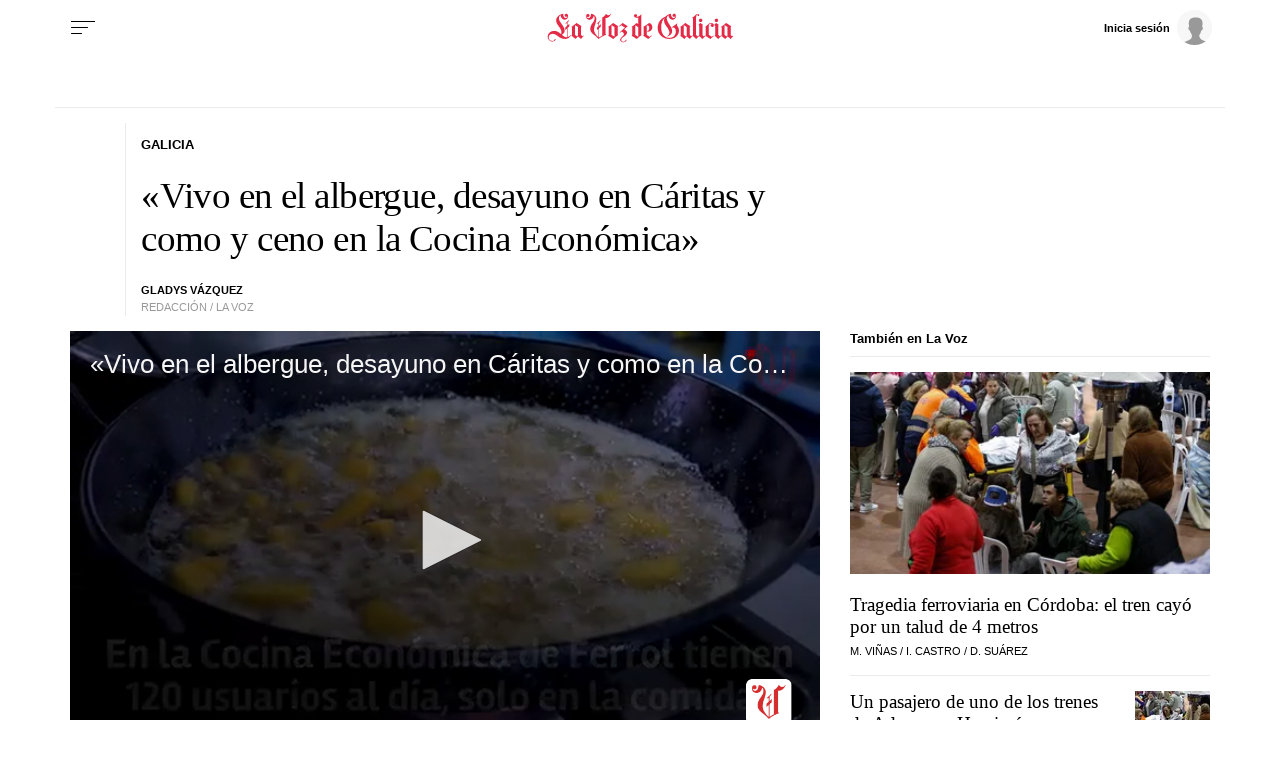

--- FILE ---
content_type: text/vtt
request_url: https://cdn.jwplayer.com/strips/7lvabYr3-120.vtt
body_size: 555
content:
WEBVTT

00:00.000 --> 00:02.276
7lvabYr3-120.jpg#xywh=0,0,120,67

00:02.276 --> 00:04.552
7lvabYr3-120.jpg#xywh=120,0,120,67

00:04.552 --> 00:06.828
7lvabYr3-120.jpg#xywh=240,0,120,67

00:06.828 --> 00:09.104
7lvabYr3-120.jpg#xywh=360,0,120,67

00:09.104 --> 00:11.380
7lvabYr3-120.jpg#xywh=0,67,120,67

00:11.380 --> 00:13.656
7lvabYr3-120.jpg#xywh=120,67,120,67

00:13.656 --> 00:15.932
7lvabYr3-120.jpg#xywh=240,67,120,67

00:15.932 --> 00:18.209
7lvabYr3-120.jpg#xywh=360,67,120,67

00:18.209 --> 00:20.485
7lvabYr3-120.jpg#xywh=0,134,120,67

00:20.485 --> 00:22.761
7lvabYr3-120.jpg#xywh=120,134,120,67

00:22.761 --> 00:25.037
7lvabYr3-120.jpg#xywh=240,134,120,67

00:25.037 --> 00:27.313
7lvabYr3-120.jpg#xywh=360,134,120,67

00:27.313 --> 00:29.589
7lvabYr3-120.jpg#xywh=0,201,120,67

00:29.589 --> 00:31.865
7lvabYr3-120.jpg#xywh=120,201,120,67

00:31.865 --> 00:34.141
7lvabYr3-120.jpg#xywh=240,201,120,67

00:34.141 --> 00:36.418
7lvabYr3-120.jpg#xywh=360,201,120,67

00:36.418 --> 00:38.694
7lvabYr3-120.jpg#xywh=0,268,120,67

00:38.694 --> 00:40.970
7lvabYr3-120.jpg#xywh=120,268,120,67

00:40.970 --> 00:43.246
7lvabYr3-120.jpg#xywh=240,268,120,67

00:43.246 --> 00:45.522
7lvabYr3-120.jpg#xywh=360,268,120,67

00:45.522 --> 00:47.798
7lvabYr3-120.jpg#xywh=0,335,120,67

00:47.798 --> 00:50.074
7lvabYr3-120.jpg#xywh=120,335,120,67

00:50.074 --> 00:52.350
7lvabYr3-120.jpg#xywh=240,335,120,67

00:52.350 --> 00:54.627
7lvabYr3-120.jpg#xywh=360,335,120,67

00:54.627 --> 00:56.903
7lvabYr3-120.jpg#xywh=0,402,120,67

00:56.903 --> 00:59.179
7lvabYr3-120.jpg#xywh=120,402,120,67

00:59.179 --> 01:01.455
7lvabYr3-120.jpg#xywh=240,402,120,67

01:01.455 --> 01:03.731
7lvabYr3-120.jpg#xywh=360,402,120,67

01:03.731 --> 01:06.007
7lvabYr3-120.jpg#xywh=0,469,120,67

01:06.007 --> 01:08.283
7lvabYr3-120.jpg#xywh=120,469,120,67

01:08.283 --> 01:10.559
7lvabYr3-120.jpg#xywh=240,469,120,67

01:10.559 --> 01:12.836
7lvabYr3-120.jpg#xywh=360,469,120,67

01:12.836 --> 01:15.112
7lvabYr3-120.jpg#xywh=0,536,120,67

01:15.112 --> 01:17.388
7lvabYr3-120.jpg#xywh=120,536,120,67

01:17.388 --> 01:19.664
7lvabYr3-120.jpg#xywh=240,536,120,67

01:19.664 --> 01:21.940
7lvabYr3-120.jpg#xywh=360,536,120,67

01:21.940 --> 01:24.216
7lvabYr3-120.jpg#xywh=0,603,120,67

01:24.216 --> 01:26.492
7lvabYr3-120.jpg#xywh=120,603,120,67

01:26.492 --> 01:28.768
7lvabYr3-120.jpg#xywh=240,603,120,67

01:28.768 --> 01:31.045
7lvabYr3-120.jpg#xywh=360,603,120,67

01:31.045 --> 01:33.321
7lvabYr3-120.jpg#xywh=0,670,120,67

01:33.321 --> 01:35.597
7lvabYr3-120.jpg#xywh=120,670,120,67

01:35.597 --> 01:37.873
7lvabYr3-120.jpg#xywh=240,670,120,67

01:37.873 --> 01:40.149
7lvabYr3-120.jpg#xywh=360,670,120,67

01:40.149 --> 01:42.425
7lvabYr3-120.jpg#xywh=0,737,120,67

01:42.425 --> 01:44.701
7lvabYr3-120.jpg#xywh=120,737,120,67

01:44.701 --> 01:46.977
7lvabYr3-120.jpg#xywh=240,737,120,67

01:46.977 --> 01:49.254
7lvabYr3-120.jpg#xywh=360,737,120,67

01:49.254 --> 01:51.530
7lvabYr3-120.jpg#xywh=0,804,120,67

01:51.530 --> 01:53.806
7lvabYr3-120.jpg#xywh=120,804,120,67

01:53.806 --> 01:56.082
7lvabYr3-120.jpg#xywh=240,804,120,67

01:56.082 --> 01:58.358
7lvabYr3-120.jpg#xywh=360,804,120,67

01:58.358 --> 02:00.634
7lvabYr3-120.jpg#xywh=0,871,120,67

02:00.634 --> 02:02.910
7lvabYr3-120.jpg#xywh=120,871,120,67

02:02.910 --> 02:05.186
7lvabYr3-120.jpg#xywh=240,871,120,67

02:05.186 --> 02:07.463
7lvabYr3-120.jpg#xywh=360,871,120,67

02:07.463 --> 02:09.739
7lvabYr3-120.jpg#xywh=0,938,120,67

02:09.739 --> 02:12.015
7lvabYr3-120.jpg#xywh=120,938,120,67

02:12.015 --> 02:14.291
7lvabYr3-120.jpg#xywh=240,938,120,67

02:14.291 --> 02:16.567
7lvabYr3-120.jpg#xywh=360,938,120,67

02:16.567 --> 02:18.843
7lvabYr3-120.jpg#xywh=0,1005,120,67

02:18.843 --> 02:21.119
7lvabYr3-120.jpg#xywh=120,1005,120,67

02:21.119 --> 02:23.395
7lvabYr3-120.jpg#xywh=240,1005,120,67

02:23.395 --> 02:25.672
7lvabYr3-120.jpg#xywh=360,1005,120,67

02:25.672 --> 02:27.948
7lvabYr3-120.jpg#xywh=0,1072,120,67

02:27.948 --> 02:30.224
7lvabYr3-120.jpg#xywh=120,1072,120,67

02:30.224 --> 02:32.500
7lvabYr3-120.jpg#xywh=240,1072,120,67

02:32.500 --> 02:34.776
7lvabYr3-120.jpg#xywh=360,1072,120,67

02:34.776 --> 02:37.052
7lvabYr3-120.jpg#xywh=0,1139,120,67

02:37.052 --> 02:39.328
7lvabYr3-120.jpg#xywh=120,1139,120,67

02:39.328 --> 02:41.604
7lvabYr3-120.jpg#xywh=240,1139,120,67

02:41.604 --> 02:43.881
7lvabYr3-120.jpg#xywh=360,1139,120,67

02:43.881 --> 02:46.157
7lvabYr3-120.jpg#xywh=0,1206,120,67

02:46.157 --> 02:48.433
7lvabYr3-120.jpg#xywh=120,1206,120,67

02:48.433 --> 02:50.709
7lvabYr3-120.jpg#xywh=240,1206,120,67

02:50.709 --> 02:52.985
7lvabYr3-120.jpg#xywh=360,1206,120,67

02:52.985 --> 02:55.261
7lvabYr3-120.jpg#xywh=0,1273,120,67

02:55.261 --> 02:57.537
7lvabYr3-120.jpg#xywh=120,1273,120,67

02:57.537 --> 02:59.813
7lvabYr3-120.jpg#xywh=240,1273,120,67

02:59.813 --> 03:02.090
7lvabYr3-120.jpg#xywh=360,1273,120,67

